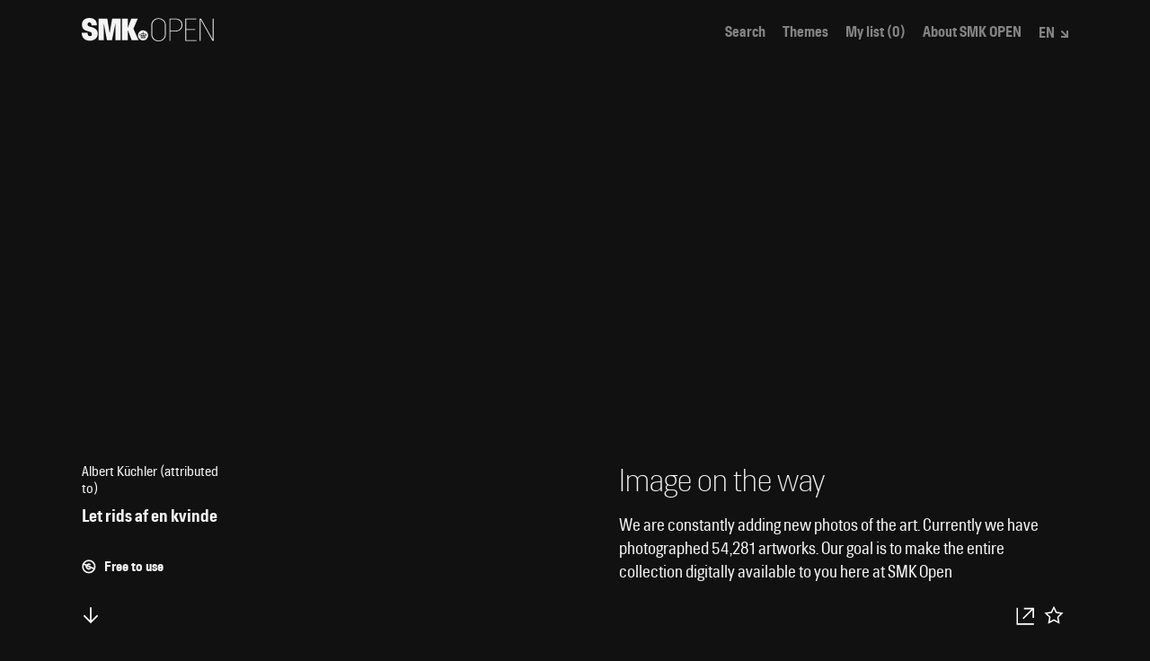

--- FILE ---
content_type: text/html; charset=utf-8
request_url: https://open.smk.dk/en/artwork/image/KKSgb31111/19
body_size: 8121
content:
<!doctype html><html lang="en"><head><title>Skitsebog nr. 5. 1827, 1827, Albert Küchler | SMK Open</title><meta charset="utf-8"/><meta name="viewport" content="width=device-width,initial-scale=1"/><link rel="preload" type="font/woff2" href="/static/fonts/collection/hill_bold.woff" as="font" crossorigin/><link rel="preload" type="font/woff2" href="/static/fonts/collection/hill_demibold.woff" as="font" crossorigin/><link rel="preload" type="font/woff2" href="/static/fonts/collection/hill_regular.woff" as="font" crossorigin/><link rel="preload" type="font/woff2" href="/static/fonts/collection/hill_light.woff" as="font" crossorigin/><link rel="preconnect" href="https://api.smk.dk/api/v1"/><link rel="dns-prefetch" href="https://iip.smk.dk"/><link rel="manifest" href="/static/manifest.json"/><meta name="theme-color" content="#1D1D1D"/><meta name="application-name" content="SMK Open"/><meta name="apple-mobile-web-app-title" content="SMK Open"/><meta name="apple-mobile-web-app-capable" content="yes"/><meta name="apple-mobile-web-app-status-bar-style" content="black"/><!--[if IE]>
      <link rel="shortcut icon" href="/favicon.ico" />
    <![endif]--><link rel="icon" href="/static/icons/icon-16x16.png" sizes="16x16"/><link rel="icon" href="/static/icons/icon-32x32.png" sizes="32x32"/><link rel="icon" href="/static/icons/icon-72x72.png" sizes="72x72"/><link rel="icon" href="/static/icons/icon-96x96.png" sizes="96x96"/><link rel="icon" href="/static/icons/icon-128x128.png" sizes="128x128"/><link rel="icon" href="/static/icons/icon-144x144.png" sizes="144x144"/><link rel="icon" href="/static/icons/icon-192x192.png" sizes="192x192"/><link rel="apple-touch-icon" href="/static/icons/icon-57x57.png" sizes="57x57"/><link rel="apple-touch-icon" href="/static/icons/icon-76x76.png" sizes="76x76"/><link rel="apple-touch-icon" href="/static/icons/icon-120x120.png" sizes="120x120"/><link rel="apple-touch-icon" href="/static/icons/icon-152x152.png" sizes="152x152"/><link rel="apple-touch-icon" href="/static/icons/icon-167x167.png" sizes="167x167"/><link rel="apple-touch-icon" href="/static/icons/icon-180x180.png" sizes="180x180"/><link rel="apple-touch-icon" href="/static/icons/icon-1024x1024.png" sizes="1024x1024"/><link rel="apple-touch-startup-image" media="(device-width: 320px) and (device-height: 568px) and (-webkit-device-pixel-ratio: 2)" href="/static/icons/apple-launch-640x1136.png"/><link rel="apple-touch-startup-image" media="(device-width: 375px) and (device-height: 667px) and (-webkit-device-pixel-ratio: 2)" href="/static/icons/apple-launch-750x1334.png"/><link rel="apple-touch-startup-image" media="(device-width: 375px) and (device-height: 812px) and (-webkit-device-pixel-ratio: 3)" href="/static/icons/apple-launch-1125x2436.png"/><link rel="apple-touch-startup-image" media="(device-width: 414px) and (device-height: 736px) and (-webkit-device-pixel-ratio: 3)" href="/static/icons/apple-launch-1242x2208.png"/><link rel="apple-touch-startup-image" media="(device-width: 768px) and (device-height: 1024px) and (-webkit-device-pixel-ratio: 2)" href="/static/icons/apple-launch-1536x2048.png"/><link rel="apple-touch-startup-image" media="(device-width: 834px) and (device-height: 1112px) and (-webkit-device-pixel-ratio: 2)" href="/static/icons/apple-launch-1668x2224.png"/><link rel="apple-touch-startup-image" media="(device-width: 1024px) and (device-height: 1366px) and (-webkit-device-pixel-ratio: 2)" href="/static/icons/apple-launch-2048x2732.png"/><script id="CookieConsent" src="https://policy.app.cookieinformation.com/uc.js" data-culture="DA" type="text/javascript"></script><script defer="defer" data-domain="open.smk.dk" src="https://plausible.io/js/script.tagged-events.outbound-links.js"></script><script>function getLanguageCode(){return"/en/"===window.location.pathname.slice(0,4)?"en":"da"}document.querySelector("html").setAttribute("lang",getLanguageCode())</script><svg xmlns="http://www.w3.org/2000/svg" style="display:none"><symbol id="svg-logo" viewBox="0 0 147 26"><g fill="currentColor" stroke="none"><path d="M9.07 25.33C4 25.33 0 22.54 0 16.6h6.5c0 2.84.93 3.63 2.77 3.63a1.91 1.91 0 0 0 2-1.92c0-2.12-.68-2.46-5-3.76-5-1.51-6-3.46-6-7.5 0-4.24 3.22-7 8.31-7s8.29 2.67 8.29 8.32h-6.12c0-2.21-.38-3.37-2.23-3.37-1.47 0-2 .62-2 2 0 1.57.43 2.09 4.07 3.11 5.34 1.51 7.15 3.66 7.15 7.67.02 5.42-4.98 7.55-8.67 7.55zM37.54 24.64V6.06h-.13l-3.77 18.58H28L24.57 6.06h-.13v18.58h-5.75V.69h9.68l2.57 15.91h.14L33.85.69h9.41v24zM51.2 24.64h-6.57V.69h6.57v10.6L55.1.69h7.28L57.49 12l5.65 12.63h-7.6L51.2 13.21zM68.07 18.84v-.31a.58.58 0 0 1-.21-.44 1.35 1.35 0 0 0-.86-.39c-.64 0-.34.51-.71.54a1.18 1.18 0 0 0 .24.83c.26-.17.6 0 .66.42a1.12 1.12 0 0 1-.18.71c.09.22.27.28.57.28a.51.51 0 0 0 .54-.33c-.62-.39-.7-1.24-.05-1.31zM67.8 22.13l.39.05h.1l.38-.05V21.53v-.05l-.38-.05h-.1l-.38.05V22.07s-.03.05-.01.06zM66.2 19.18a2 2 0 0 1-.43-.8 1.25 1.25 0 0 0-.42-.08c-.4 0-.71.22-.55.75a2.29 2.29 0 0 0 .33.59c.39-.37.83.32.76.88h.35c.29 0 .46-.06.46-.27-.51-.2-.95-.81-.5-1.07zM66.69 22.22l.29-.38a.11.11 0 0 0 0-.08l-.29-.38-.28.38a.06.06 0 0 0 0 .08zM69.74 22.22l.28-.38a.06.06 0 0 0 0-.08l-.28-.38-.29.38a.11.11 0 0 0 0 .08zM70.24 18.23c-.38 0-.07-.54-.72-.54a1.35 1.35 0 0 0-.91.39.58.58 0 0 1-.21.44v.31c.66.07.57.92 0 1.31a.51.51 0 0 0 .54.32c.3 0 .48-.06.57-.28a1.12 1.12 0 0 1-.18-.71c.06-.42.41-.59.66-.42a1.21 1.21 0 0 0 .25-.82z"/><path d="M68.24 13.72a5.67 5.67 0 1 0 5.66 5.67 5.66 5.66 0 0 0-5.66-5.67zm2.52 8.72h-5v-1.27h5zM72 19.37c-.12.16-.37.42-.37.63-.42 0-.74.46-.79.82h-.64c-.31 0-.48-.05-.57-.25a.71.71 0 0 1-.65.25.8.8 0 0 1-.72-.31.77.77 0 0 1-.71.31.75.75 0 0 1-.66-.25c-.09.2-.26.25-.57.25h-.59c-.06-.36-.38-.82-.79-.82 0-.22-.25-.47-.37-.63-.66-.89-.18-1.45.53-1.45a1.51 1.51 0 0 1 .72.18c0-.62.44-.85 1-.85a2 2 0 0 1 1.21.48 1 1 0 0 1 .13-.28.54.54 0 0 1 0-1.07V16h-.26v.05a.1.1 0 0 1-.11.08.1.1 0 0 1-.09-.08V16a.1.1 0 0 1 0-.2v-.05a.1.1 0 0 1 .12-.08s.07 0 .08.08v.05h.24v-.27a.11.11 0 0 1-.09-.12.11.11 0 0 1 .09-.08.1.1 0 0 1 .1-.1.11.11 0 0 1 .1.1.1.1 0 0 1 .1.1.11.11 0 0 1-.1.1v.27h.24v-.05a.09.09 0 0 1 .1-.09.09.09 0 0 1 .09.09v.05a.1.1 0 0 1 .1.1.09.09 0 0 1-.1.1v.05a.09.09 0 0 1-.09.1.09.09 0 0 1-.1-.1V16h-.24v.35a.54.54 0 0 1 0 1.07 2.39 2.39 0 0 1 .13.28 1.94 1.94 0 0 1 1.2-.48c.53 0 1 .22 1 .85a1.51 1.51 0 0 1 .72-.18c.7 0 1.18.56.53 1.45z"/><path d="M71.13 18.3a1.25 1.25 0 0 0-.42.08 1.79 1.79 0 0 1-.43.8c.46.26 0 .88-.49 1.06 0 .22.17.27.46.27h.35c-.07-.55.37-1.24.76-.87a2.66 2.66 0 0 0 .32-.6c.17-.51-.15-.74-.55-.74z"/><path d="M93.47 7.72v10.86c0 4.3-3.66 7.42-8 7.42s-8-3.12-8-7.42V7.72c0-4.29 3.66-7.42 8-7.42s8 3.13 8 7.42zm-.89 11V7.61c0-3.58-3.48-6.56-7.07-6.56s-7.06 3-7.06 6.56v11.08c0 3.58 3.48 6.56 7.06 6.56s7.07-2.98 7.07-6.56zM104.22.73c4.69 0 7.74 2.7 7.74 7.1 0 4-3 7.2-7.74 7.2h-5.61v10.54h-.89V.73zM104 14.29c4.12 0 7-2.74 7-6.43 0-3.87-2.77-6.39-7-6.39h-5.39v12.82zM127.75 24.83v.74h-12.46V.73h12.11v.74h-11.22v11h10v.75h-10v11.61zM131.3 25.57V.73h1.46l13 23.25V.73h.89v24.84h-1L132.19 1.51v24.06z"/></g></symbol><symbol id="svg-menu-toggle-bar" viewBox="0 0 25 6"><rect stroke="none" width="25" height="6"/></symbol><symbol id="svg-arrow-see-more" viewBox="0 0 12 12"><g fill="none" stroke-width="2"><path stroke-linecap="square" d="M0 11 L11 11 L11 0 M1 1 L11 11"/></g></symbol><symbol id="svg-dropdown-tiny" viewBox="0 0 8 8"><g fill="none" stroke-width="2"><path stroke-linecap="square" d="M0 7 L7 7 L7 0 M1 1 L7 7"/></g></symbol><symbol id="svg-dropdown-tiny-arrow" viewBox="0 0 10 10"><g fill="none" stroke-width="2"><path stroke-linecap="square" d="M0 7 L7 7 L7 0"/></g></symbol><symbol id="svg-search" viewBox="0 0 22 22"><g fill="none" stroke-width="2" transform="translate(1 1)"><circle cx="7.647" cy="7.647" r="7.647"/><path stroke-linecap="square" d="M12.941 12.941L20 20l-7.059-7.059z"/></g></symbol><symbol id="svg-search-layout-grid-3" viewBox="0 0 19 19"><g fill="none" stroke="none"><rect x="0" y="0" width="5" height="19" fill="currentColor" stroke="none"/><rect x="7" y="0" width="5" height="19" fill="currentColor" stroke="none"/><rect x="14" y="0" width="5" height="19" fill="currentColor" stroke="none"/></g></symbol><symbol id="svg-search-layout-grid-6" viewBox="0 0 19 19"><g fill="none" stroke="none"><rect x="0" y="0" width="5" height="5" fill="currentColor" stroke="none"/><rect x="7" y="0" width="5" height="5" fill="currentColor" stroke="none"/><rect x="14" y="0" width="5" height="5" fill="currentColor" stroke="none"/><rect x="0" y="7" width="5" height="5" fill="currentColor" stroke="none"/><rect x="7" y="7" width="5" height="5" fill="currentColor" stroke="none"/><rect x="14" y="7" width="5" height="5" fill="currentColor" stroke="none"/><rect x="0" y="14" width="5" height="5" fill="currentColor" stroke="none"/><rect x="7" y="14" width="5" height="5" fill="currentColor" stroke="none"/><rect x="14" y="14" width="5" height="5" fill="currentColor" stroke="none"/></g></symbol><symbol id="svg-search-layout-row" viewBox="0 0 19 19"><g fill="none" stroke="none"><rect x="0" y="0" width="5" height="5" fill="currentColor" stroke="none"/><rect x="7" y="0" width="12" height="5" fill="currentColor" stroke="none"/><rect x="0" y="7" width="5" height="5" fill="currentColor" stroke="none"/><rect x="7" y="7" width="12" height="5" fill="currentColor" stroke="none"/><rect x="0" y="14" width="5" height="5" fill="currentColor" stroke="none"/><rect x="7" y="14" width="12" height="5" fill="currentColor" stroke="none"/></g></symbol><symbol id="svg-plus" viewBox="0 0 12 12"><g fill="none" stroke-width="2"><path stroke-linecap="square" d="M0 6 L12 6 M6 0 L6 12"/></g></symbol><symbol id="svg-clear" viewBox="0 0 12 12"><g fill="none" stroke-width="2"><path stroke-linecap="square" d="M1 1 L11 11 M1 11 L11 1"/></g></symbol><symbol id="svg-close" viewBox="0 0 19 19"><g fill="none" stroke-width="2"><path stroke-linecap="square" d="M2 2 L17 17 M2 17 L17 2"/></g></symbol><symbol id="svg-arrow-down" viewBox="0 0 12 12"><g fill="none" stroke-width="2"><path stroke-linecap="square" d="M1 4 L6 9 L11 4"/></g></symbol><symbol id="svg-arrow-up" viewBox="0 0 12 12"><g fill="none" stroke-width="2"><path stroke-linecap="square" d="M1 9 L6 4 L11 9"/></g></symbol><symbol id="svg-arrow-left" viewBox="0 0 9.5 19"><g fill="none" stroke-width="2"><path stroke-linecap="square" d="M7 4 L2 9.5 L7 15"/></g></symbol><symbol id="svg-arrow-right" viewBox="0 0 9.5 19"><g fill="none" stroke-width="2"><path stroke-linecap="square" d="M2 4 L7 9.5 L2 15"/></g></symbol><symbol id="svg-arrow-left-big" viewBox="0 0 42 22"><g stroke="currentColor" stroke-width="2" fill="none" fill-rule="evenodd"><path d="M12 1 L2 11 12 21 M2 11h39"/></g></symbol><symbol id="svg-arrow-right-big" viewBox="0 0 42 22"><g stroke="currentColor" stroke-width="2" fill="none" fill-rule="evenodd"><path d="M30 1 L41 11 30 21 M2 11h39"/></g></symbol><symbol id="svg-color-picker" viewBox="0 0 62 37"><g fill="none" fill-rule="evenodd" transform="translate(1 1)"><path fill="#333" d="M31 5h17.5C55.404 5 61 10.596 61 17.5S55.404 30 48.5 30H31V5z"/><circle cx="17.5" cy="17.5" r="17.5" fill="currentColor" stroke="#333" stroke-width="2"/></g></symbol><symbol id="svg-iiif" viewBox="0 0 32 27"><g fill="none" fill-rule="evenodd" stroke="none"><path fill="#666" d="M8.6 26.901h23.094V10.598H8.6z"/><path fill="#999" d="M4.299 21.601h23.095V5.3H4.299z"/><path fill="#ccc" d="M0 16.303h23.095V0H0z"/></g></symbol><symbol id="svg-copyright" viewBox="0 0 14 14"><g transform="translate(1 1)" stroke="currentColor" stroke-width="2" fill="none" fill-rule="evenodd"><circle cx="5.88" cy="5.88" r="5.88"/><path d="M7.473 4.287a2.252 2.252 0 1 0 0 3.186"/></g></symbol><symbol id="svg-copyright-free" viewBox="0 0 14 14"><g transform="translate(1 1)" stroke="currentColor" stroke-width="1.5" fill="none" fill-rule="evenodd"><circle cx="5.88" cy="5.88" r="5.88"/><path d="M7.473 4.287a2.252 2.252 0 1 0 0 3.186"/><path d="M0 3 L 11 8"/></g></symbol><symbol id="svg-fullscreen" viewBox="0 0 50 50"><g fill="none" stroke-width="2"><path d="M15 20 L15 15 L20 15 M30 15 L35 15 L35 20 M35 30 L35 35 L30 35 M20 35 L15 35 L15 30"/></g></symbol><symbol id="svg-fullscreen-exit" viewBox="0 0 50 50"><g fill="none" stroke-width="2"><path d="M15 20 L20 20 L20 15 M30 15 L30 20 L35 20 M35 30 L30 30 L30 35 M20 35 L20 30 L15 30"/></g></symbol><symbol id="svg-zoom-in" viewBox="0 0 50 50"><g fill="none" stroke-width="2"><path d="M15 25 L35 25 M25 15 L25 35"/></g></symbol><symbol id="svg-zoom-out" viewBox="0 0 50 50"><g fill="none" stroke-width="2"><path d="M15 25 L35 25"/></g></symbol><symbol id="svg-exit" viewBox="0 0 50 50"><g fill="none" stroke-width="2"><path d="M15 15 L35 35 M15 35 L 35 15"/></g></symbol><symbol id="svg-exit-fat" viewBox="0 0 50 50"><g fill="none" stroke-width="6"><path d="M15 15 L35 35 M15 35 L 35 15"/></g></symbol><symbol id="svg-iiif-logo" viewBox="0 0 441 493"><g stroke="none"><path d="M8.699 150.833L103.366 186l-.167 253.333-94.5-34.833V150.833M107.22 89.321c10.858 32.122-3.53 58.16-32.14 58.16-28.607 0-60.6-26.038-71.46-58.16C-7.237 57.203 7.151 31.164 35.76 31.164c28.609 0 60.601 26.039 71.46 58.157" fill="#2873ab" fill-opacity="0.75"/><path d="M223.81 150.833L129.145 186l.166 253.333 94.5-34.833V150.833M124.678 89.321c-10.859 32.122 3.53 58.16 32.138 58.16 28.608 0 60.601-26.038 71.461-58.16 10.858-32.118-3.53-58.157-32.138-58.157-28.61 0-60.603 26.039-71.461 58.157" fill="#ed1d33"/><path d="M248.032 150.833L342.699 186l-.167 253.333-94.5-34.833V150.833M347.165 89.321c10.86 32.122-3.529 58.16-32.137 58.16-28.61 0-60.603-26.038-71.461-58.16-10.859-32.118 3.53-58.157 32.137-58.157 28.61 0 60.601 26.039 71.461 58.157" fill="#2873ab" fill-opacity="0.75"/><path d="M493.365 0v87s-30.666-12-34.333 19c-.333 33 0 44.833 0 44.833l34.333-11.166V216l-34.481 12.333v178l-94.185 35V126.667S362.699 13.333 493.365 0" fill="#ed1d33"/></g></symbol><symbol id="svg-iiif-logo-monochrome" viewBox="0 0 441 493"><g stroke="none"><path d="M8.699 150.833L103.366 186l-.167 253.333-94.5-34.833V150.833M107.22 89.321c10.858 32.122-3.53 58.16-32.14 58.16-28.607 0-60.6-26.038-71.46-58.16C-7.237 57.203 7.151 31.164 35.76 31.164c28.609 0 60.601 26.039 71.46 58.157" fill="#FFF" fill-opacity="0.75"/><path d="M223.81 150.833L129.145 186l.166 253.333 94.5-34.833V150.833M124.678 89.321c-10.859 32.122 3.53 58.16 32.138 58.16 28.608 0 60.601-26.038 71.461-58.16 10.858-32.118-3.53-58.157-32.138-58.157-28.61 0-60.603 26.039-71.461 58.157" fill="#FFF"/><path d="M248.032 150.833L342.699 186l-.167 253.333-94.5-34.833V150.833M347.165 89.321c10.86 32.122-3.529 58.16-32.137 58.16-28.61 0-60.603-26.038-71.461-58.16-10.859-32.118 3.53-58.157 32.137-58.157 28.61 0 60.601 26.039 71.461 58.157" fill="#FFF" fill-opacity="0.75"/><path d="M493.365 0v87s-30.666-12-34.333 19c-.333 33 0 44.833 0 44.833l34.333-11.166V216l-34.481 12.333v178l-94.185 35V126.667S362.699 13.333 493.365 0" fill="#FFF"/></g></symbol><symbol id="svg-artpage-scrolldown" viewBox="0 0 33.78 36.44"><g transform="translate(1468.688 725.979)"><path fill="none" stroke="currentColor" stroke-width="2" d="M-1460.52-707.48l8.76 8.76 8.76-8.76"/><path fill="none" stroke="currentColor" stroke-width="2" d="M-1451.77-699.65v-17.96"/></g></symbol><symbol id="svg-artpage-download" viewBox="0 0 33.78 36.44"><g transform="translate(1468.688 722.979)"><path fill="none" stroke="currentColor" stroke-width="2" d="M-1460.52-707.48l8.76 8.76 8.76-8.76"/><path fill="none" stroke="currentColor" stroke-width="2" d="M-1451.77-699.65v-17.96"/><path fill="none" stroke="currentColor" stroke-width="2" d="M-1439.21-691.9h-25.18"/></g></symbol><symbol id="svg-artpage-share" viewBox="0 0 33.78 36.44"><path fill="none" stroke="currentColor" stroke-width="2" d="M28.75 22.24V8.6H15.11"/><path fill="none" stroke="currentColor" stroke-width="2" d="M27.86 9.15L13.87 23.14"/><path fill="none" stroke="currentColor" stroke-width="2" d="M29.72 31.08H5.61V7.6"/></symbol><symbol id="svg-artpage-iiif" viewBox="0 0 33.78 36.44"><g transform="translate(1468.688 829.815)"><g id="Group_149_00000163770742198977956070000016758658732924312476_"><circle fill="none" stroke="currentColor" stroke-width="2" cx="-1451.75" cy="-811.8" r="11.04"/><path fill="none" stroke="currentColor" stroke-width="2" d="M-1444.5-804.55l7.51 7.51"/></g><path fill="none" stroke="currentColor" stroke-width="2" d="M-1451.77-816.42v9.19"/><path fill="none" stroke="currentColor" stroke-width="2" d="M-1447.18-811.82h-9.19"/></g></symbol><symbol id="svg-artpage-3d" viewBox="0 0 33.78 36.44"><path fill="none" stroke="currentColor" stroke-width="2" stroke-linecap="square" d="M27.82 10.29l-10.91 7.78-10.87-7.68"/><path fill="none" stroke="currentColor" stroke-width="2" stroke-linecap="square" d="M5.33 10.07V23.3l11.58 9.54 11.58-9.54V10.07L16.91 2.65zM16.91 18.07v14.06"/></symbol><symbol id="svg-artpage-image" viewBox="0 0 23.661 21.171"><g id="Image_Icon" data-name="Image Icon" transform="translate(-16017.595 -7263.853)"><g id="Rectangle_124" data-name="Rectangle 124" transform="translate(16017.595 7263.853)" fill="none" stroke="#fff" stroke-width="1.5"><rect width="23.662" height="21.171" stroke="none"/><rect x="0.75" y="0.75" width="22.162" height="19.671" fill="none"/></g><g id="Ellipse_41" data-name="Ellipse 41" transform="translate(16024.689 7267.834)" fill="none" stroke="#fff" stroke-width="1.2"><ellipse cx="2.368" cy="2.368" rx="2.368" ry="2.368" stroke="none"/><ellipse cx="2.368" cy="2.368" rx="1.768" ry="1.768" fill="none"/></g><path id="Path_91" data-name="Path 91" d="M16018.3,7278.329l5.216-5.216,4.812,4.812,6.344-6.344,5.842,5.841" transform="translate(0 2)" fill="none" stroke="#fff" stroke-width="1.5"/></g></symbol><symbol id="svg-artpage-star" viewBox="0 0 33.78 36.44"><path fill="none" stroke="currentColor" stroke-width="2" d="M16.89 6.98l3.58 7.25 8 1.16-5.79 5.64L24.04 29l-7.15-3.76L9.73 29l1.37-7.97-5.79-5.64 8-1.16z"/></symbol><symbol id="svg-artpage-star-filled" viewBox="0 0 33.78 36.44"><path fill="currentColor" stroke="currentColor" stroke-width="2" d="M16.89 6.98l3.58 7.25 8 1.16-5.79 5.64L24.04 29l-7.15-3.76L9.73 29l1.37-7.97-5.79-5.64 8-1.16z"/></symbol><symbol id="svg-skoletube" viewBox="0 0 698.8 808.2"><path class="cls-1" d="M650.08,341.32l-25.23,25.24c-10.51,2.1-15.77,4.21-15.77,6.31,0,3.15-47.31,28.39-47.31,28.39,0,0,6.65,34.6,0,56.78-6.65,22.18-31.54,37.86-28.39,37.86s-82.01,75.71-85.16,72.56c-3.15-3.15-47.31,31.55-47.31,28.39,0-2.1-1.05-1.05-3.15,3.15l6.31,9.46,75.7-34.7h6.31v-3.15h28.39c14.72,6.31,22.08,8.41,22.08,6.31s1.05-1.05,3.15,3.15v3.15h-3.15v6.31h-9.46l-9.46-6.31-9.46-3.15-3.15-3.15h-6.31l3.15,6.31.74,8.1,5.57,10.83h-9.46l-12.62-22.08c-14.72,8.41-21.03,12.62-18.92,12.62s13.62,5.46,34.54,16.38l-12.09,1.09-16.14-4.85,9.46,12.62c2.47,3.44.4,3.1-6.2-1.03-6.6-4.13-12.95-9.04-19.03-14.74,8.66,13.46,13.25,20.85,13.78,22.18.53,1.33-1.29.9-5.45-1.29l-17.79-20.89-59.93,28.39c-16.75,3.09-27.26,4.14-31.54,3.15-4.28-.99-7.44-5.19-9.46-12.62-35.75,10.52-52.57,15.77-50.47,15.77s-3.15,7.36-15.77,22.08c-52.57,69.4-77.8,106.2-75.7,110.41,2.1,4.21-22.08,13.67-72.55,28.39,26.95-29.35,36.41-43.02,28.39-41.01-8.02,2.01-30.1,18.83-66.24,50.47-6.31-21.03,3.15-37.86,28.39-50.47,37.85-18.93,3.15-15.77,107.24-97.79,69.39-54.68,46.26-41.01-69.39,41.01l-37.85,28.39c8.41-18.93,21.03-33.65,37.85-44.16,16.82-10.52,49.42-38.91,97.78-85.17-14.04,13.71-14.04,7.4,0-18.93,16.03-30.06,35.37-67.24,45.4-77.85,3.15-3.33-48.55-4.17-54.86,2.14-4.21,4.21-18.93,1.05-44.16-9.46h-12.62c-7.69,1.97-14,1.97-18.93,0-4.93-1.97-9.13-6.18-12.62-12.62l-12.62-9.46-15.77-15.77-22.08-9.46-15.77-34.7c-11.78-4.21-19.14-8.42-22.08-12.62-2.94-4.2-2.94-10.51,0-18.93-11.36-4.27-18.72-9.53-22.08-15.77-3.36-6.24-3.36-14.66,0-25.24l-18.92-18.93v-18.93c-12.62-14.72-12.62-25.24,0-31.55,18.92-9.46-12.62,6.31-28.39-28.39-15.77-34.7,28.39,34.7,9.46-56.78-12.62-60.99,3.15-60.99,47.31,0l-28.39-66.25c-7.11-31.47-3.73-39.87,10.14-25.18,13.87,14.69,28.36,42.01,43.48,81.96-7.58-51.32-7.58-74.45,0-69.4,11.36,7.58,28.39,97.79,37.85,94.64s72.55,100.95,157.71,138.8c85.16,37.86,3.15-34.7,15.77-28.39,12.62,6.31-12.62-66.25,0-69.4,8.41-2.1,8.41-15.77,0-41.01l12.62-15.77c3.99-21.03,9.2-30.49,15.61-28.39,9.62,3.15.16-37.86,12.78-50.47,8.41-8.41,14.72-8.41,18.92,0-2.1-33.65,1.05-50.47,9.46-50.47s21.03,11.57,37.85,34.7c-12.62-42.06-13.67-64.14-3.15-66.25,10.51-2.1,21.03,19.98,31.54,66.25,4.21-54.68,9.46-82.02,15.77-82.02,9.46,0,6.31,88.33,25.23,69.4S489.21,10.09,527.06.62c37.85-9.46-44.16,91.48-37.85,132.49,6.31,41.01-22.08,201.89-12.62,223.98,6.31,14.72,10.51,9.46,12.62-15.77l15.77-59.94c14.72-23.13,29.44-35.75,44.16-37.86,14.72-2.1,26.28-21.03,34.7-56.78l9.46,15.77-9.46,18.93h25.23l-15.77,9.46,56.78,12.62h-25.23c16.82,4.21,25.23,9.46,25.23,15.77,0,9.46,3.15,22.08,9.46,22.08s47.31,28.39,37.85,31.55c-6.31,2.1-22.08,2.1-47.31,0l34.7,15.77-34.7,12.62Z"/></symbol></svg><meta name="description" content="Skitsebog nr. 5. 1827 is a tegning from 1827 by Albert Küchler. It's part of the art collection of SMK | Statens Museum for Kunst | Explore thousands of artworks in the art collection of SMK - the national gallery of Denmark."><meta name="keywords" content="SMK, museum, Copenhagen, Art, History, Denmark, Danish, Hammershøi, Købke, Krøyer, Eckersberg, Jorn, Willumsen, Nolde, Munch, Abildgaard, Kirkeby"><meta property="og:title" content="Skitsebog nr. 5. 1827, 1827 | SMK Open"><meta property="og:type" content="article"><meta property="og:url" content="undefined/en/artwork/image/KKSgb31111/19"><meta property="og:site_name" content="SMK Open"><meta property="og:description" content="Skitsebog nr. 5. 1827 is a tegning from 1827 by Albert Küchler. It's part of the art collection of SMK | Statens Museum for Kunst | Explore thousands of artworks in the art collection of SMK - the national gallery of Denmark."><meta property="og:image" content="https://open.smk.dk/static/images/smk-share.jpg"><meta property="og:image:width" content="1200"><meta property="twitter:card" content="summary_large_image"><meta property="twitter:site" content="@smkmuseum"><meta property="twitter:title" content="Skitsebog nr. 5. 1827, 1827 | SMK Open"><meta property="twitter:description" content="Skitsebog nr. 5. 1827 is a tegning from 1827 by Albert Küchler. It's part of the art collection of SMK | Statens Museum for Kunst | Explore thousands of artworks in the art collection of SMK - the national gallery of Denmark."><meta property="twitter:image" content="https://open.smk.dk/static/images/smk-share.jpg"><link href="/static/css/16.2a782136.chunk.css" rel="stylesheet"><link href="/static/css/main.e11e599a.chunk.css" rel="stylesheet"></head><body><noscript>You need to enable JavaScript to run this app.</noscript><div id="root"></div><div id="modal"></div><script>!function(f){function e(e){for(var t,r,n=e[0],o=e[1],a=e[2],c=0,u=[];c<n.length;c++)r=n[c],l[r]&&u.push(l[r][0]),l[r]=0;for(t in o)Object.prototype.hasOwnProperty.call(o,t)&&(f[t]=o[t]);for(p&&p(e);u.length;)u.shift()();return d.push.apply(d,a||[]),i()}function i(){for(var e,t=0;t<d.length;t++){for(var r=d[t],n=!0,o=1;o<r.length;o++){var a=r[o];0!==l[a]&&(n=!1)}n&&(d.splice(t--,1),e=s(s.s=r[0]))}return e}var r={},u={18:0},l={18:0},d=[];function s(e){if(r[e])return r[e].exports;var t=r[e]={i:e,l:!1,exports:{}};return f[e].call(t.exports,t,t.exports,s),t.l=!0,t.exports}s.e=function(d){var e=[];u[d]?e.push(u[d]):0!==u[d]&&{1:1,2:1,3:1,5:1,6:1,7:1,8:1,9:1,10:1,11:1,12:1,13:1,14:1}[d]&&e.push(u[d]=new Promise(function(e,n){for(var t="static/css/"+({}[d]||d)+"."+{0:"31d6cfe0",1:"755bac70",2:"cfd27601",3:"a78223fd",5:"88ed523c",6:"58f03267",7:"e144dab6",8:"bf00df47",9:"9f15e96e",10:"fcddd71a",11:"a78223fd",12:"b60d5b72",13:"8f3d8479",14:"38a8d182",15:"31d6cfe0",17:"31d6cfe0"}[d]+".chunk.css",o=s.p+t,r=document.getElementsByTagName("link"),a=0;a<r.length;a++){var c=(f=r[a]).getAttribute("data-href")||f.getAttribute("href");if("stylesheet"===f.rel&&(c===t||c===o))return e()}var u=document.getElementsByTagName("style");for(a=0;a<u.length;a++){var f;if((c=(f=u[a]).getAttribute("data-href"))===t||c===o)return e()}var i=document.createElement("link");i.rel="stylesheet",i.type="text/css",i.onload=e,i.onerror=function(e){var t=e&&e.target&&e.target.src||o,r=new Error("Loading CSS chunk "+d+" failed.\n("+t+")");r.request=t,n(r)},i.href=o,document.getElementsByTagName("head")[0].appendChild(i)}).then(function(){u[d]=0}));var r=l[d];if(0!==r)if(r)e.push(r[2]);else{var t=new Promise(function(e,t){r=l[d]=[e,t]});e.push(r[2]=t);var n,o=document.getElementsByTagName("head")[0],a=document.createElement("script");a.charset="utf-8",a.timeout=120,s.nc&&a.setAttribute("nonce",s.nc),a.src=s.p+"static/js/"+({}[d]||d)+"."+{0:"b57052a4",1:"9158fa80",2:"d52f8396",3:"e44aa667",5:"c3edd1c9",6:"cdd3aba1",7:"ca72919d",8:"b4c1379c",9:"fbdca08d",10:"67cc5902",11:"db0c76f6",12:"dfd9eebf",13:"3259702f",14:"a364b768",15:"7e26044b",17:"4cc12fe2"}[d]+".chunk.js",n=function(e){a.onerror=a.onload=null,clearTimeout(c);var t=l[d];if(0!==t){if(t){var r=e&&("load"===e.type?"missing":e.type),n=e&&e.target&&e.target.src,o=new Error("Loading chunk "+d+" failed.\n("+r+": "+n+")");o.type=r,o.request=n,t[1](o)}l[d]=void 0}};var c=setTimeout(function(){n({type:"timeout",target:a})},12e4);a.onerror=a.onload=n,o.appendChild(a)}return Promise.all(e)},s.m=f,s.c=r,s.d=function(e,t,r){s.o(e,t)||Object.defineProperty(e,t,{enumerable:!0,get:r})},s.r=function(e){"undefined"!=typeof Symbol&&Symbol.toStringTag&&Object.defineProperty(e,Symbol.toStringTag,{value:"Module"}),Object.defineProperty(e,"__esModule",{value:!0})},s.t=function(t,e){if(1&e&&(t=s(t)),8&e)return t;if(4&e&&"object"==typeof t&&t&&t.__esModule)return t;var r=Object.create(null);if(s.r(r),Object.defineProperty(r,"default",{enumerable:!0,value:t}),2&e&&"string"!=typeof t)for(var n in t)s.d(r,n,function(e){return t[e]}.bind(null,n));return r},s.n=function(e){var t=e&&e.__esModule?function(){return e.default}:function(){return e};return s.d(t,"a",t),t},s.o=function(e,t){return Object.prototype.hasOwnProperty.call(e,t)},s.p="/",s.oe=function(e){throw console.error(e),e};var t=window.webpackJsonp=window.webpackJsonp||[],n=t.push.bind(t);t.push=e,t=t.slice();for(var o=0;o<t.length;o++)e(t[o]);var p=n;i()}([])</script><script src="/static/js/16.47a4495a.chunk.js"></script><script src="/static/js/main.d06f247f.chunk.js"></script></body></html>

--- FILE ---
content_type: text/css
request_url: https://open.smk.dk/static/css/16.2a782136.chunk.css
body_size: 1667
content:
.container,.container-fluid{margin-right:auto;margin-left:auto}.container-fluid{padding-right:2rem;padding-left:2rem}.row{box-sizing:border-box;display:-webkit-box;display:flex;-webkit-box-flex:0;flex:0 1 auto;-webkit-box-direction:normal;flex-direction:row;flex-wrap:wrap;margin-right:-.5rem;margin-left:-.5rem}.row,.row.reverse{-webkit-box-orient:horizontal}.row.reverse{flex-direction:row-reverse}.col.reverse,.row.reverse{-webkit-box-direction:reverse}.col.reverse{-webkit-box-orient:vertical;flex-direction:column-reverse}.col-xs,.col-xs-1,.col-xs-2,.col-xs-3,.col-xs-4,.col-xs-5,.col-xs-6,.col-xs-7,.col-xs-8,.col-xs-9,.col-xs-10,.col-xs-11,.col-xs-12,.col-xs-offset-0,.col-xs-offset-1,.col-xs-offset-2,.col-xs-offset-3,.col-xs-offset-4,.col-xs-offset-5,.col-xs-offset-6,.col-xs-offset-7,.col-xs-offset-8,.col-xs-offset-9,.col-xs-offset-10,.col-xs-offset-11,.col-xs-offset-12{box-sizing:border-box;-webkit-box-flex:0;flex:0 0 auto;padding-right:.5rem;padding-left:.5rem}.col-xs{-webkit-box-flex:1;flex-grow:1;flex-basis:0;max-width:100%}.col-xs-1{flex-basis:8.33333333%;max-width:8.33333333%}.col-xs-2{flex-basis:16.66666667%;max-width:16.66666667%}.col-xs-3{flex-basis:25%;max-width:25%}.col-xs-4{flex-basis:33.33333333%;max-width:33.33333333%}.col-xs-5{flex-basis:41.66666667%;max-width:41.66666667%}.col-xs-6{flex-basis:50%;max-width:50%}.col-xs-7{flex-basis:58.33333333%;max-width:58.33333333%}.col-xs-8{flex-basis:66.66666667%;max-width:66.66666667%}.col-xs-9{flex-basis:75%;max-width:75%}.col-xs-10{flex-basis:83.33333333%;max-width:83.33333333%}.col-xs-11{flex-basis:91.66666667%;max-width:91.66666667%}.col-xs-12{flex-basis:100%;max-width:100%}.col-xs-offset-0{margin-left:0}.col-xs-offset-1{margin-left:8.33333333%}.col-xs-offset-2{margin-left:16.66666667%}.col-xs-offset-3{margin-left:25%}.col-xs-offset-4{margin-left:33.33333333%}.col-xs-offset-5{margin-left:41.66666667%}.col-xs-offset-6{margin-left:50%}.col-xs-offset-7{margin-left:58.33333333%}.col-xs-offset-8{margin-left:66.66666667%}.col-xs-offset-9{margin-left:75%}.col-xs-offset-10{margin-left:83.33333333%}.col-xs-offset-11{margin-left:91.66666667%}[dir=ltr] .start-xs{text-align:left}[dir=rtl] .start-xs{text-align:right}.start-xs{-webkit-box-pack:start;justify-content:flex-start}.center-xs{-webkit-box-pack:center;justify-content:center;text-align:center}[dir=ltr] .end-xs{text-align:right}[dir=rtl] .end-xs{text-align:left}.end-xs{-webkit-box-pack:end;justify-content:flex-end}.top-xs{-webkit-box-align:start;align-items:flex-start}.middle-xs{-webkit-box-align:center;align-items:center}.bottom-xs{-webkit-box-align:end;align-items:flex-end}.around-xs{justify-content:space-around}.between-xs{-webkit-box-pack:justify;justify-content:space-between}.first-xs{-webkit-box-ordinal-group:0;order:-1}.last-xs{-webkit-box-ordinal-group:2;order:1}@media only screen and (min-width:48em){.container{width:49rem}.col-sm,.col-sm-1,.col-sm-2,.col-sm-3,.col-sm-4,.col-sm-5,.col-sm-6,.col-sm-7,.col-sm-8,.col-sm-9,.col-sm-10,.col-sm-11,.col-sm-12,.col-sm-offset-0,.col-sm-offset-1,.col-sm-offset-2,.col-sm-offset-3,.col-sm-offset-4,.col-sm-offset-5,.col-sm-offset-6,.col-sm-offset-7,.col-sm-offset-8,.col-sm-offset-9,.col-sm-offset-10,.col-sm-offset-11,.col-sm-offset-12{box-sizing:border-box;-webkit-box-flex:0;flex:0 0 auto;padding-right:.5rem;padding-left:.5rem}.col-sm{-webkit-box-flex:1;flex-grow:1;flex-basis:0;max-width:100%}.col-sm-1{flex-basis:8.33333333%;max-width:8.33333333%}.col-sm-2{flex-basis:16.66666667%;max-width:16.66666667%}.col-sm-3{flex-basis:25%;max-width:25%}.col-sm-4{flex-basis:33.33333333%;max-width:33.33333333%}.col-sm-5{flex-basis:41.66666667%;max-width:41.66666667%}.col-sm-6{flex-basis:50%;max-width:50%}.col-sm-7{flex-basis:58.33333333%;max-width:58.33333333%}.col-sm-8{flex-basis:66.66666667%;max-width:66.66666667%}.col-sm-9{flex-basis:75%;max-width:75%}.col-sm-10{flex-basis:83.33333333%;max-width:83.33333333%}.col-sm-11{flex-basis:91.66666667%;max-width:91.66666667%}.col-sm-12{flex-basis:100%;max-width:100%}.col-sm-offset-0{margin-left:0}.col-sm-offset-1{margin-left:8.33333333%}.col-sm-offset-2{margin-left:16.66666667%}.col-sm-offset-3{margin-left:25%}.col-sm-offset-4{margin-left:33.33333333%}.col-sm-offset-5{margin-left:41.66666667%}.col-sm-offset-6{margin-left:50%}.col-sm-offset-7{margin-left:58.33333333%}.col-sm-offset-8{margin-left:66.66666667%}.col-sm-offset-9{margin-left:75%}.col-sm-offset-10{margin-left:83.33333333%}.col-sm-offset-11{margin-left:91.66666667%}[dir=ltr] .start-sm{text-align:left}[dir=rtl] .start-sm{text-align:right}.start-sm{-webkit-box-pack:start;justify-content:flex-start}.center-sm{-webkit-box-pack:center;justify-content:center;text-align:center}[dir=ltr] .end-sm{text-align:right}[dir=rtl] .end-sm{text-align:left}.end-sm{-webkit-box-pack:end;justify-content:flex-end}.top-sm{-webkit-box-align:start;align-items:flex-start}.middle-sm{-webkit-box-align:center;align-items:center}.bottom-sm{-webkit-box-align:end;align-items:flex-end}.around-sm{justify-content:space-around}.between-sm{-webkit-box-pack:justify;justify-content:space-between}.first-sm{-webkit-box-ordinal-group:0;order:-1}.last-sm{-webkit-box-ordinal-group:2;order:1}}@media only screen and (min-width:64em){.container{width:65rem}.col-md,.col-md-1,.col-md-2,.col-md-3,.col-md-4,.col-md-5,.col-md-6,.col-md-7,.col-md-8,.col-md-9,.col-md-10,.col-md-11,.col-md-12,.col-md-offset-0,.col-md-offset-1,.col-md-offset-2,.col-md-offset-3,.col-md-offset-4,.col-md-offset-5,.col-md-offset-6,.col-md-offset-7,.col-md-offset-8,.col-md-offset-9,.col-md-offset-10,.col-md-offset-11,.col-md-offset-12{box-sizing:border-box;-webkit-box-flex:0;flex:0 0 auto;padding-right:.5rem;padding-left:.5rem}.col-md{-webkit-box-flex:1;flex-grow:1;flex-basis:0;max-width:100%}.col-md-1{flex-basis:8.33333333%;max-width:8.33333333%}.col-md-2{flex-basis:16.66666667%;max-width:16.66666667%}.col-md-3{flex-basis:25%;max-width:25%}.col-md-4{flex-basis:33.33333333%;max-width:33.33333333%}.col-md-5{flex-basis:41.66666667%;max-width:41.66666667%}.col-md-6{flex-basis:50%;max-width:50%}.col-md-7{flex-basis:58.33333333%;max-width:58.33333333%}.col-md-8{flex-basis:66.66666667%;max-width:66.66666667%}.col-md-9{flex-basis:75%;max-width:75%}.col-md-10{flex-basis:83.33333333%;max-width:83.33333333%}.col-md-11{flex-basis:91.66666667%;max-width:91.66666667%}.col-md-12{flex-basis:100%;max-width:100%}.col-md-offset-0{margin-left:0}.col-md-offset-1{margin-left:8.33333333%}.col-md-offset-2{margin-left:16.66666667%}.col-md-offset-3{margin-left:25%}.col-md-offset-4{margin-left:33.33333333%}.col-md-offset-5{margin-left:41.66666667%}.col-md-offset-6{margin-left:50%}.col-md-offset-7{margin-left:58.33333333%}.col-md-offset-8{margin-left:66.66666667%}.col-md-offset-9{margin-left:75%}.col-md-offset-10{margin-left:83.33333333%}.col-md-offset-11{margin-left:91.66666667%}[dir=ltr] .start-md{text-align:left}[dir=rtl] .start-md{text-align:right}.start-md{-webkit-box-pack:start;justify-content:flex-start}.center-md{-webkit-box-pack:center;justify-content:center;text-align:center}[dir=ltr] .end-md{text-align:right}[dir=rtl] .end-md{text-align:left}.end-md{-webkit-box-pack:end;justify-content:flex-end}.top-md{-webkit-box-align:start;align-items:flex-start}.middle-md{-webkit-box-align:center;align-items:center}.bottom-md{-webkit-box-align:end;align-items:flex-end}.around-md{justify-content:space-around}.between-md{-webkit-box-pack:justify;justify-content:space-between}.first-md{-webkit-box-ordinal-group:0;order:-1}.last-md{-webkit-box-ordinal-group:2;order:1}}@media only screen and (min-width:75em){.container{width:76rem}.col-lg,.col-lg-1,.col-lg-2,.col-lg-3,.col-lg-4,.col-lg-5,.col-lg-6,.col-lg-7,.col-lg-8,.col-lg-9,.col-lg-10,.col-lg-11,.col-lg-12,.col-lg-offset-0,.col-lg-offset-1,.col-lg-offset-2,.col-lg-offset-3,.col-lg-offset-4,.col-lg-offset-5,.col-lg-offset-6,.col-lg-offset-7,.col-lg-offset-8,.col-lg-offset-9,.col-lg-offset-10,.col-lg-offset-11,.col-lg-offset-12{box-sizing:border-box;-webkit-box-flex:0;flex:0 0 auto;padding-right:.5rem;padding-left:.5rem}.col-lg{-webkit-box-flex:1;flex-grow:1;flex-basis:0;max-width:100%}.col-lg-1{flex-basis:8.33333333%;max-width:8.33333333%}.col-lg-2{flex-basis:16.66666667%;max-width:16.66666667%}.col-lg-3{flex-basis:25%;max-width:25%}.col-lg-4{flex-basis:33.33333333%;max-width:33.33333333%}.col-lg-5{flex-basis:41.66666667%;max-width:41.66666667%}.col-lg-6{flex-basis:50%;max-width:50%}.col-lg-7{flex-basis:58.33333333%;max-width:58.33333333%}.col-lg-8{flex-basis:66.66666667%;max-width:66.66666667%}.col-lg-9{flex-basis:75%;max-width:75%}.col-lg-10{flex-basis:83.33333333%;max-width:83.33333333%}.col-lg-11{flex-basis:91.66666667%;max-width:91.66666667%}.col-lg-12{flex-basis:100%;max-width:100%}.col-lg-offset-0{margin-left:0}.col-lg-offset-1{margin-left:8.33333333%}.col-lg-offset-2{margin-left:16.66666667%}.col-lg-offset-3{margin-left:25%}.col-lg-offset-4{margin-left:33.33333333%}.col-lg-offset-5{margin-left:41.66666667%}.col-lg-offset-6{margin-left:50%}.col-lg-offset-7{margin-left:58.33333333%}.col-lg-offset-8{margin-left:66.66666667%}.col-lg-offset-9{margin-left:75%}.col-lg-offset-10{margin-left:83.33333333%}.col-lg-offset-11{margin-left:91.66666667%}[dir=ltr] .start-lg{text-align:left}[dir=rtl] .start-lg{text-align:right}.start-lg{-webkit-box-pack:start;justify-content:flex-start}.center-lg{-webkit-box-pack:center;justify-content:center;text-align:center}[dir=ltr] .end-lg{text-align:right}[dir=rtl] .end-lg{text-align:left}.end-lg{-webkit-box-pack:end;justify-content:flex-end}.top-lg{-webkit-box-align:start;align-items:flex-start}.middle-lg{-webkit-box-align:center;align-items:center}.bottom-lg{-webkit-box-align:end;align-items:flex-end}.around-lg{justify-content:space-around}.between-lg{-webkit-box-pack:justify;justify-content:space-between}.first-lg{-webkit-box-ordinal-group:0;order:-1}.last-lg{-webkit-box-ordinal-group:2;order:1}}
/*# sourceMappingURL=16.2a782136.chunk.css.map */